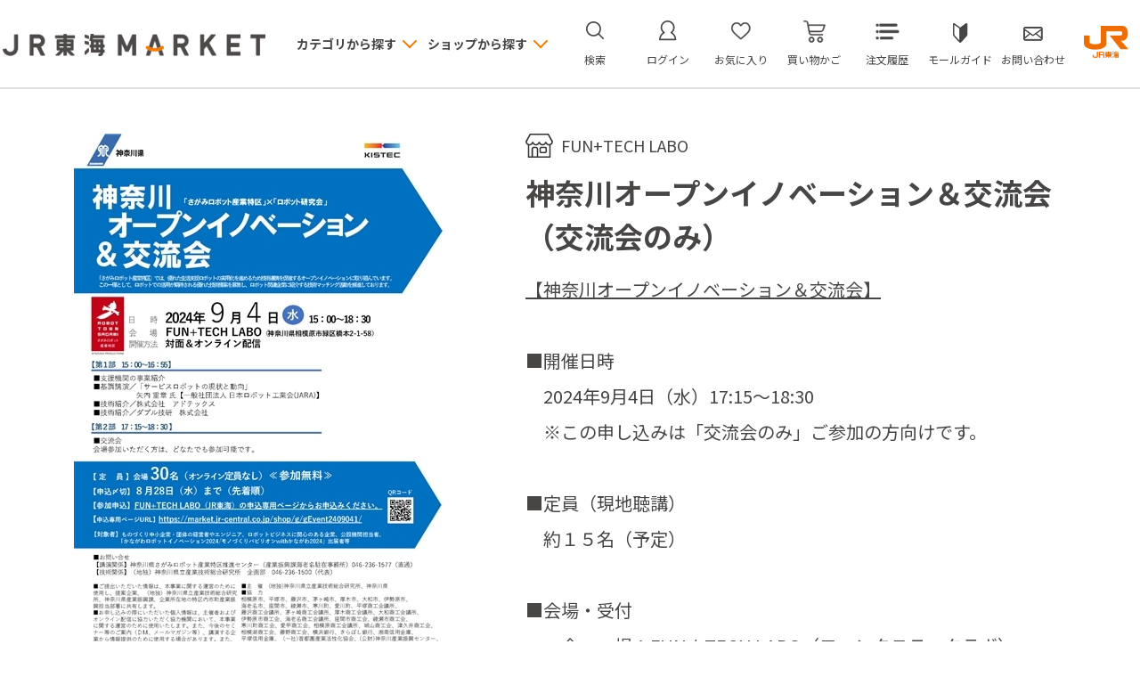

--- FILE ---
content_type: text/html; charset=utf-8
request_url: https://market.jr-central.co.jp/shop/g/gEvent2409043/
body_size: 10255
content:
<!DOCTYPE html>
<html data-browse-mode="P" lang="ja" >
<head>
<meta charset="UTF-8">
<title>神奈川オープンイノベーション＆交流会（交流会のみ）(交流会のみ): FUN+TECH LABO｜JR東海MARKET JR東海</title>
<link rel="canonical" href="https://market.jr-central.co.jp/shop/g/gEvent2409041/">


<meta name="description" content="JR東海が運営するオンラインモール。神奈川オープンイノベーション＆交流会（交流会のみ）(交流会のみ)などさまざまな商品をお届けいたします。">
<meta name="keywords" content="JR東海,JR東海MARKET,JR東海マーケットEvent2409043,神奈川オープンイノベーション＆交流会（交流会のみ）,交流会のみ,通販,通信販売,オンラインショップ,買い物,ショッピング">

<meta name="wwwroot" content="" />
<meta name="rooturl" content="https://market.jr-central.co.jp" />
<meta name="viewport" content="width=1200">
<link rel="stylesheet" type="text/css" href="https://ajax.googleapis.com/ajax/libs/jqueryui/1.12.1/themes/ui-lightness/jquery-ui.min.css">
<link rel="stylesheet" type="text/css" href="https://maxcdn.bootstrapcdn.com/font-awesome/4.7.0/css/font-awesome.min.css">
<link rel="stylesheet" type="text/css" href="/css/sys/reset.css">
<link rel="stylesheet" type="text/css" href="/css/sys/base.css">
<link rel="stylesheet" type="text/css" href="/css/sys/base_form.css">
<link rel="stylesheet" type="text/css" href="/css/sys/base_misc.css?20250520">
<link rel="stylesheet" type="text/css" href="/css/sys/layout.css">
<link rel="stylesheet" type="text/css" href="/css/sys/block_common.css">
<link rel="stylesheet" type="text/css" href="/css/sys/block_customer.css?20250512">
<link rel="stylesheet" type="text/css" href="/css/sys/block_goods.css?20250523">
<link rel="stylesheet" type="text/css" href="/css/sys/block_order.css?20250522">
<link rel="stylesheet" type="text/css" href="/css/sys/block_misc.css">
<link rel="stylesheet" type="text/css" href="/css/sys/block_store.css">
<link rel="stylesheet" type="text/css" href="/css/sys/top_info_detail.css">
<script src="https://ajax.googleapis.com/ajax/libs/jquery/3.5.1/jquery.min.js"></script>
<script src="https://ajax.googleapis.com/ajax/libs/jqueryui/1.12.1/jquery-ui.min.js"></script>
<script src="/lib/jquery.cookie.js"></script>
<script src="/lib/jquery.balloon.js"></script>
<script src="/lib/goods/jquery.tile.min.js"></script>
<script src="/lib/modernizr-custom.js"></script>
<script src="/js/sys/tmpl.js"></script>
<script src="/js/sys/msg.js"></script>
<script src="/js/sys/sys.js"></script>
<script src="/js/sys/common.js"></script>
<script src="/js/sys/search_suggest.js"></script>
<script src="/js/sys/ui.js"></script>

<!-- Google Tag Manager -->
<script>(function(w,d,s,l,i){w[l]=w[l]||[];w[l].push({'gtm.start':
new Date().getTime(),event:'gtm.js'});var f=d.getElementsByTagName(s)[0],
j=d.createElement(s),dl=l!='dataLayer'?'&l='+l:'';j.async=true;j.src=
'https://www.googletagmanager.com/gtm.js?id='+i+dl;f.parentNode.insertBefore(j,f);
})(window,document,'script','dataLayer','GTM-M5H38J8');</script>
<!-- End Google Tag Manager -->


<script src="https://lightning-recommend.io/js/main.js" id="l-recommend" data-tenant="jrcmarket" ></script>
<script type="application/l-recommend">
    {
        "setting": {
            "defaultLoading": "lazy",
            "display": true,
            "tracking": true
        },
        "userInfo": {
            "rank": "0"
        }
    }
</script>



	
          <link rel="stylesheet" type="text/css" href="/css/usr/base.css">
<link rel="stylesheet" type="text/css" href="/css/usr/layout.css">
<link rel="stylesheet" type="text/css" href="/css/usr/block.css?20251218">
<link rel="stylesheet" type="text/css" href="/css/usr/user.css?20250512">
<script src="/js/usr/tmpl.js"></script>
<script src="/js/usr/msg.js"></script>
<script src="/js/usr/user.js?20251218"></script>
<script src="/lib/lazysizes.min.js"></script>
<script src="/lib/trunk8.js"></script>
<script src="/js/usr/replace_pc.js"></script>
<script src="/js/usr/redirect_pc.js"></script>
<script src="/js/usr/accordion_menu.js"></script>

<link rel="SHORTCUT ICON" href="/favicon.ico">

<script src="/lib/slick.min.js"></script>
<link rel="stylesheet" type="text/css" href="/lib/slick.css">

<meta name="google-site-verification" content="SCQynvNlk2py2eqjoPZNmRbDu-cviD6ZKeJfRl9CHSs" />
<meta name="google-site-verification" content="zoT37mZae-EgW094WPwoOw3YCeDsQ2TnGRck-9zraig" />
<meta name="facebook-domain-verification" content="uehwmvpgtjl9ywr4xd1tz0a3kpqoq9" />

<!-- Global site tag (gtag.js) - Google Analytics -->
<script async src="https://www.googletagmanager.com/gtag/js?id=G-N4VEE517B6"></script>
<script>
  const tracking_code = "G-N4VEE517B6";
  window.dataLayer = window.dataLayer || [];
  function gtag(){dataLayer.push(arguments);}
  gtag('js', new Date());
  gtag('config', tracking_code, { send_page_view: false });

window.onload = function(){
  var mailDom = document.getElementsByName('uid');
  var pwdDom = document.getElementsByName('pwd');
  var certDom = document.getElementsByName('cert_key');

  var isPageviewsend = false;
  if(!((mailDom.length > 0 && pwdDom.length > 0) || certDom.length > 0)) {
    isPageviewsend = true;
  }

  if(!(location.href.includes('customer/menu.aspx') || location.href.includes('order/dest.aspx') || location.href.includes('order/make_estimate.aspx'))) {
    isPageviewsend = true;
  }
  
  if(isPageviewsend){
    gtag('config', tracking_code);
  }
};
</script>

<script>
(function() {
  // href属性に基づいて値段を書き換える関数
  function replacePriceByHref(targetSelector, matchStrings, parentSelector, priceChangeSelector, newPrices) {
    // すべての対象セレクタを取得
    const targetElements = document.querySelectorAll(targetSelector);

    // 対象のセレクタが存在しない場合、処理を終了する
    if (!targetElements.length) {
      return; // エラー回避のため、要素がない場合は終了
    }

    // 各対象要素に対して繰り返し処理を行う
    targetElements.forEach((targetElement) => {
      // href属性を取得
      const hrefValue = targetElement.getAttribute('href');

      // href属性が存在しない場合はスキップ
      if (!hrefValue) {
        return; // hrefが存在しない場合は次の要素に移動
      }

      // matchStrings（配列）のすべての文字列をチェックして一致するか確認
      const matchIndex = matchStrings.findIndex(matchString => hrefValue.includes(matchString));

      // 一致する文字列がなければスキップ
      if (matchIndex === -1) {
        return; // 条件に合致しない場合は次の要素に移動
      }

      // 親要素内の値段書き換えセレクタを取得
      const parentElement = targetElement.closest(parentSelector);

      // 親要素が存在しない場合はスキップ
      if (!parentElement) {
        return; // 親要素が見つからない場合は処理をスキップ
      }

      // 親要素内の値段書き換え要素を取得
      const priceChangeElement = parentElement.querySelector(priceChangeSelector);

      // 値段書き換え要素が存在する場合は対応する新しい値段にHTMLを差し替える
      if (priceChangeElement && newPrices[matchIndex]) {
        priceChangeElement.innerHTML = newPrices[matchIndex]; // 一致した順番にある新しい値段を挿入
      }
    });
  }

  // DOMContentLoadedイベントのタイミングで処理を実行
  document.addEventListener('DOMContentLoaded', function() {
    // 現在のページのパスを取得
    const currentPath = window.location.pathname;

    // チェックするhref内の文字列と対応する新しい値段を定義
    const searchMatchStrings = ['D4940824200483', 'D4940824200490', 'D4940824200506']; // hrefに含まれる文字列を定義
    const newPrices = ['9,900,000円<span class="tax">（税込）</span>', '660,000円<span class="tax">（税込）</span>', '660,000円<span class="tax">（税込）</span>']; // それに対応する新しい値段

    // 特定のページのみで実行（Click! Kioskショップ商品一覧）
    if (currentPath === '/shop/r/r0139/') {
      replacePriceByHref('.block-goods-list-d--items li .block-goods-list-d--image a', searchMatchStrings, '.block-goods-list-d--item-body', '.block-goods-list-d--price', newPrices);
    }

    // 特定のページのみで実行（Click! Kioskショップトップ）
    if (currentPath === '/shop/c/ck-kanto/') {
      replacePriceByHref('.block-goods-list-d--items li .block-goods-list-d--image a', searchMatchStrings, '.block-goods-list-d--item-body', '.block-goods-list-d--price', newPrices);
    }
  });
})();
</script>

	


	<script src="/js/usr/goods.js"></script>

<!-- etm meta -->
<meta property="etm:device" content="desktop" />
<meta property="etm:page_type" content="goods" />
<meta property="etm:cart_item" content="[]" />
<meta property="etm:attr" content="" />
<meta property="etm:goods_detail" content="{&quot;goods&quot;:&quot;Event2409043&quot;,&quot;category&quot;:&quot;innovate&quot;,&quot;name&quot;:&quot;神奈川オープンイノベーション＆交流会（交流会のみ）&quot;,&quot;variation_name1&quot;:&quot;交流会のみ&quot;,&quot;variation_name2&quot;:&quot;&quot;,&quot;item_code&quot;:&quot;&quot;,&quot;backorder_fg&quot;:&quot;0&quot;,&quot;s_dt&quot;:&quot;&quot;,&quot;f_dt&quot;:&quot;&quot;,&quot;release_dt&quot;:&quot;&quot;,&quot;regular&quot;:&quot;&quot;,&quot;set_fg&quot;:&quot;0&quot;,&quot;stock_status&quot;:&quot;1&quot;,&quot;price&quot;:&quot;0&quot;,&quot;sale_fg&quot;:&quot;false&quot;,&quot;brand&quot;:&quot;&quot;,&quot;brand_name&quot;:&quot;&quot;,&quot;category_name&quot;:&quot;FUN+TECH LABO&quot;}" />
<meta property="etm:goods_keyword" content="[{&quot;goods&quot;:&quot;Event2409043&quot;,&quot;stock&quot;:&quot;～&quot;},{&quot;goods&quot;:&quot;Event2409043&quot;,&quot;stock&quot;:&quot;1/31&quot;},{&quot;goods&quot;:&quot;Event2409043&quot;,&quot;stock&quot;:&quot;131&quot;},{&quot;goods&quot;:&quot;Event2409043&quot;,&quot;stock&quot;:&quot;2/14&quot;},{&quot;goods&quot;:&quot;Event2409043&quot;,&quot;stock&quot;:&quot;2/9&quot;},{&quot;goods&quot;:&quot;Event2409043&quot;,&quot;stock&quot;:&quot;214&quot;},{&quot;goods&quot;:&quot;Event2409043&quot;,&quot;stock&quot;:&quot;29&quot;},{&quot;goods&quot;:&quot;Event2409043&quot;,&quot;stock&quot;:&quot;3/27&quot;},{&quot;goods&quot;:&quot;Event2409043&quot;,&quot;stock&quot;:&quot;3/8&quot;},{&quot;goods&quot;:&quot;Event2409043&quot;,&quot;stock&quot;:&quot;327&quot;},{&quot;goods&quot;:&quot;Event2409043&quot;,&quot;stock&quot;:&quot;38&quot;},{&quot;goods&quot;:&quot;Event2409043&quot;,&quot;stock&quot;:&quot;EVE2409043&quot;},{&quot;goods&quot;:&quot;Event2409043&quot;,&quot;stock&quot;:&quot;EVENT240904&quot;},{&quot;goods&quot;:&quot;Event2409043&quot;,&quot;stock&quot;:&quot;EVENT2409041&quot;},{&quot;goods&quot;:&quot;Event2409043&quot;,&quot;stock&quot;:&quot;EVENT2409043&quot;},{&quot;goods&quot;:&quot;Event2409043&quot;,&quot;stock&quot;:&quot;FUN+TECH&quot;},{&quot;goods&quot;:&quot;Event2409043&quot;,&quot;stock&quot;:&quot;INNOVATE100&quot;},{&quot;goods&quot;:&quot;Event2409043&quot;,&quot;stock&quot;:&quot;INNOVATE102&quot;},{&quot;goods&quot;:&quot;Event2409043&quot;,&quot;stock&quot;:&quot;INNOVATE104&quot;},{&quot;goods&quot;:&quot;Event2409043&quot;,&quot;stock&quot;:&quot;INNOVATE106&quot;},{&quot;goods&quot;:&quot;Event2409043&quot;,&quot;stock&quot;:&quot;INNOVATE108&quot;},{&quot;goods&quot;:&quot;Event2409043&quot;,&quot;stock&quot;:&quot;JR東海イノベーション拠点&quot;},{&quot;goods&quot;:&quot;Event2409043&quot;,&quot;stock&quot;:&quot;LABO&quot;},{&quot;goods&quot;:&quot;Event2409043&quot;,&quot;stock&quot;:&quot;コピー&quot;},{&quot;goods&quot;:&quot;Event2409043&quot;,&quot;stock&quot;:&quot;セミナー等申込みページ&quot;},{&quot;goods&quot;:&quot;Event2409043&quot;,&quot;stock&quot;:&quot;テスト&quot;},{&quot;goods&quot;:&quot;Event2409043&quot;,&quot;stock&quot;:&quot;現地聴講&quot;},{&quot;goods&quot;:&quot;Event2409043&quot;,&quot;stock&quot;:&quot;交流会のみ&quot;},{&quot;goods&quot;:&quot;Event2409043&quot;,&quot;stock&quot;:&quot;神奈川オープンイノベーション＆交流会（交流会のみ）&quot;},{&quot;goods&quot;:&quot;Event2409043&quot;,&quot;stock&quot;:&quot;神奈川オープンイノベーション＆交流会（相模原会場）&quot;},{&quot;goods&quot;:&quot;Event2409043&quot;,&quot;stock&quot;:&quot;組織・部門入力&quot;},{&quot;goods&quot;:&quot;Event2409043&quot;,&quot;stock&quot;:&quot;無料セミナー（相模原会場）&quot;},{&quot;goods&quot;:&quot;Event2409043&quot;,&quot;stock&quot;:&quot;無料セミナー（品川会場）&quot;}]" />
<meta property="etm:goods_event" content="[]" />
<meta property="etm:goods_genre" content="[]" />

<script src="/js/sys/goods_ajax_cart.js?20250924"></script>

<script src="/js/sys/goods_ajax_bookmark.js"></script>
  
<script src="/js/sys/goods_ajax_quickview.js"></script>




</head>
<body class="page-goods" 

		

>

<!-- Google Tag Manager (noscript) -->
<noscript><iframe src="https://www.googletagmanager.com/ns.html?id=GTM-M5H38J8"
height="0" width="0" style="display:none;visibility:hidden"></iframe></noscript>
<!-- End Google Tag Manager (noscript) -->






<div class="wrapper">
	
		
		
			
					<header id="header" class="pane-header">

	<div class="block-header-frame">
		<div class="container">
			<div class="block-header-logo">
				<a class="block-header-logo--link" href="/shop/">
					<img class="block-header-logo--img ls-is-cached lazyloaded" alt="sitelogo" src="/img/usr/header/header_logo.png" data-src="/img/usr/header/header_logo.png">
				</a>
			</div>
			<div class="block-global-nav">
				<div class="block-global-nav--item category">
					<div class="block-global-nav--title">カテゴリから探す</div>
					<div class="block-global-nav--banner"> 
						<div class="block-global-nav--banner-frame js-dynamic-mall"  data-category="0"></div>
					</div>
				</div>
				<div class="block-global-nav--item shop" id="global-nav-category-tree">
					<div class="block-global-nav--title">ショップから探す</div>
					<div class="block-global-nav--banner"> 
						<div class="block-global-nav--banner-frame js-dynamic-category"  data-category="0"></div>
					</div>
				</div>
			</div>
			<div class="block-headernav">
				<ul class="block-headernav--item-list">
					<li class="block-headernav--item search">
						<a href="/shop/goods/search.aspx">検索</a>
						<div class="block-headernav--search-frame">
							<div class="block-headernav--search-item">
								<form name="frmSearch" method="get" action="/shop/goods/search.aspx">
									<input type="hidden" name="search" value="x">
									<input class="block-headernav--search-keyword js-suggest-search" type="text" value="" tabindex="1" id="keyword" placeholder="入力してください" title="検索する" name="keyword" data-suggest-submit="on" autocomplete="off">
									<button class="block-headernav--search-submit btn btn-default" type="submit" tabindex="1" name="search" value="search">検索する</button>
								</form>
							</div>
							<div class="block-headernav--search-close"><a href="">× 閉じる</a></div>
						</div>
					</li>
					<li class="block-headernav--item mypage"><a href="/shop/customer/menu.aspx">ログイン</a></li>
					<li class="block-headernav--item bookmark"><a href="/shop/customer/bookmark.aspx">お気に入り</a></li>
					<li class="block-headernav--item cart"><a href="/shop/cart/cart.aspx"><span class="block-headernav--cart-count js-cart-count" style="display: inline;"></span>買い物かご</a></li>
					<li class="block-headernav--item history"><a href="/shop/customer/history.aspx">注文履歴</a></li>
					<li class="block-headernav--item guide"><a href="/shop/pages/mall_guide.aspx">モールガイド</a></li>
					<li class="block-headernav--item contact"><a href="/shop/contact/contact.aspx">お問い合わせ</a></li>
					<li class="block-headernav--item jrlogo"><img src="/img/usr/top/header_logo_jr.png"></li>
				</ul>
			</div>

		</div>
	</div>
</header>
					
						
					
			
		
	
	<script src="/js/usr/category.js"></script>
<div class="pane-contents">
<div class="container">

<div class="pane-left-menu">
<div id="block_of_leftmenu_top" class="block-left-menu-top">


		


</div>

<script>
  jQuery(document).ready(function() {
    jQuery("#sidebox_searchshop").val('S972');
    var url = jQuery("#sidebox_searchshop_detail").attr('href');
    url = url + '?search.x=x&shop=S972'
    jQuery("#sidebox_searchshop_detail").attr('href',url);
  });
</script>

<div id="block_of_searchbox" class="block-search-box">


		<div class="pane-block--title block-search-box--header"><a href="/shop/goods/search.aspx">キーワードで探す</a></div>
<form action="/shop/goods/search.aspx" method="get" name="frmSearch">
<div class="block-search-box--form">
<input type="hidden" name="search" value="x">
<input type="hidden" name="shop" value="" id="sidebox_searchshop" />
<input name="keyword" type="text" class="block-search-box--keyword js-suggest-search" tabindex="1" value="" size="8" autocomplete="off" data-suggest-submit="on">
<button type="submit" name="search" value="search" class="block-search-box--search-submit btn btn-default"><i class="fa fa-search" aria-hidden="true"></i></button>
</div>
</form>
<p class="block-search-box--search-detail"><a href="/shop/goods/search.aspx" tabindex="1">詳細検索はこちら</a></p>



</div>
<div id="block_of_categorytree" class="block-category-tree">

<div class="pane-block--title block-category-tree--header"><a href="#">ショップから探す</a></div>


<ul class="block-category-tree--items block-category-tree--level-1">

	<li class="block-category-tree--item__open">


	<a href="/shop/c/cinnovate/"><span>FUN+TECH LABO</span></a>

	
	</li>

</ul>


</div>
<div id="block_of_genretree" class="block-genre-tree">
<div class="pane-block--title block-genre-tree--header"><a href="#">ジャンルから探す</a></div>


</div>
<div id="block_of_leftmenu_middle" class="block-left-menu-middle">


		


</div>
<div class="block-leftmenu--buttons">
	<div class="pane-block--title">ショップサービス</div>
	<div class="block-leftmenu--button guide">
		<a href="/shop/pages/S972_guide.aspx">
			
			ショップガイド
			
		</a>
	</div>
	<div class="block-leftmenu--button contact"><a href="/shop/contact/contact.aspx">お問い合わせ</a></div>
</div>


<div id="block_of_leftmenu_bottom" class="block-left-menu-bottom">


		<!--
<div class="block-leftmenu--banner">
	<ul class="block-leftmenu--banner-list">
		<li class="block-leftmenu--banner-list-item"><a href="#"><img src="/img/usr/common/leftmenu_banner01.png" alt="バナー名"></a></li>
		<li class="block-leftmenu--banner-list-item"><a href="#"><img src="/img/usr/common/leftmenu_banner01.png" alt="バナー名"></a></li>
	</ul>
</div>
-->


</div>



</div>

<main class="pane-main">

<div class="block-goods-detail">
<!--　haeder start　-->
	<div class="pane-goods-header">


		<div class="block-goods-detail--promotion-freespace">
			
		</div>

		<input type="hidden" value="Event240904" id="hidden_variation_group">
		<input type="hidden" value="0" id="variation_design_type">
		<input type="hidden" value="Event2409043" id="hidden_goods">
		<input type="hidden" value="神奈川オープンイノベーション＆交流会（交流会のみ）" id="hidden_goods_name">
		<input type="hidden" value="11fa2fa1c096ad8a41158e0563799e69079a02354b7e40c3011de45cf34ca75a" id="js_crsirefo_hidden">
	</div>


	<div class="pane-goods-left-side block-goods-detail--color-variation-goods-image" id="gallery">
		<script src="/lib/jquery.bxslider.min.js"></script>
		<script src="/js/sys/color_variation_goods_images.js"></script>



		<div class="js-goods-detail-goods-slider">
			
			<div class="block-src-L js-goods-img-item block-goods-detail-line-item">
				<figure><img class="lazyload block-src-1--image" data-src="/img/S972/goods/L/Event2409043.jpg" alt="神奈川オープンイノベーション＆交流会（交流会のみ） 交流会のみ" ></figure>
				
			</div>
			
		</div >


		<div class="block-goods-detail--color-variation-goods-thumbnail-form">
			<div class="block-goods-gallery block-goods-detail--color-variation-goods-thumbnail-images" id="gallery">
				<ul class="js-goods-detail-gallery-slider">
					
						<li class="block-goods-gallery--color-variation-src-L block-goods-gallery--color-variation-src">
							<a href="/img/S972/goods/L/Event2409043.jpg" name="Event2409043" title="Event2409043">
								<figure class="img-center"><img src="/img/usr/lazyloading.png" data-src="/img/S972/goods/L/Event2409043.jpg" alt="神奈川オープンイノベーション＆交流会（交流会のみ） 交流会のみ"  class="lazyload"></figure>
							</a>
							<p class="block-goods-detail--color-variation-goods-color-name"></p>
							
						</li>
					
				</ul>
				<div class="block-goods-detail--color-variation-goods-thumbnail-control">
					<div class="color-variation-prev"></div>
					<div class="color-variation-next"></div>
				</div>
			</div>
		</div>











	


	</div>
<!-- left-side end -->

	<div class="pane-goods-right-side">
	<form name="frm" method="GET" action="/shop/cart/cart.aspx">


		<ul class="block-goods-sns">
			<li class="block-goods-sns--twitter"></li>
			<li class="block-goods-sns--facebook"></li>
		</ul>


<div class="block-goods-category"><a href="https://market.jr-central.co.jp/shop/c/cinnovate">FUN+TECH LABO</a></div>


		<div class="block-goods-name">
			<h1 class="h1 block-goods-name--text js-enhanced-ecommerce-goods-name">神奈川オープンイノベーション＆交流会（交流会のみ）</h1>
		</div>


		<div class="block-goods-price">
			
			
	
			<div class="block-goods-price--price price js-enhanced-ecommerce-goods-price">
				
					0円<span class="tax">（税込）</span>
				
			</div>
	
		
	


			
			
		</div>
		
		<dl class="goods-detail-description block-goods-code">
			<dt>商品コード</dt>
			<dd id="spec_goods">Event2409043</dd>
		</dl>
		
		
		
		
		
		


	



		<dl class="goods-detail-description block-goods-size">
			<dt>サイズ</dt>
			<dd id="spec_variation_name1" class="js-enhanced-ecommerce-variation-name">交流会のみ</dd>
		</dl>

















	





		<div class="block-variation">
	<div class="block-variation block-size">
		<h2 class="block-variation--name block-size--name">商品を選択してください</h2>
		<div class="block-variation--item-list block-size--item-list">
			
				<dl class="block-variation--item block-size--item size-enable-stock">
					<dt class="block-variation--item-term block-size--item-term" onclick="location.href='/shop/g/gEvent2409041/';">
						<span>現地聴講</span>
					</dt>
				</dl>
			
				<dl class="block-variation--item block-size--item size-enable-stock">
					<dt class="block-variation--item-term block-size--item-term" onclick="location.href='/shop/g/gEvent2409042/';">
						<span>オンライン</span>
					</dt>
				</dl>
			
				<dl class="block-variation--item block-size--item active size-enable-stock">
					<dt class="block-variation--item-term block-size--item-term">
						<span>交流会のみ</span>
					</dt>
				</dl>
			
		</div>
		<div class="block-variation--selected-item">選択されたサイズ：交流会のみ</div>
	</div>





<input type="hidden" name="goods" value="Event2409043">
</div>


	
		
			<div id="agree_Event2409043" data-title="ご注意ください" style="display:none;">
				<div class="modal-body">
				
					<p>カートに申込商品を入れた後、上部の「買い物かご」から注文を確定してください。</p>
				
					●ご注文には<u><a href="https://market.jr-central.co.jp/shop/pages/terms.aspx" target="_blank">ご利用規約</a></u>が適用されます。同意してご購入される方は「同意する」を押下してください。
				</div>
				<div class="modal-footer">
					<input type="button" name="btnAgree" class="btn btn-primary" value="同意する">
					<input type="button" name="btnNotAgree" class="btn btn-secondary" value="同意しない">
				</div>
			</div>
	
	
		
		
			<div class="block-outside-sales-period">
	<div class="block-outside-sales-period--message">販売が終了している商品です</div>
</div>

		
	
	







		<div class="block-contact-about-goods">
	<a class="block-contact-about-goods--btn btn btn-default" href="/shop/contact/contact.aspx?goods=Event2409043&amp;subject_id=00000001">この商品について問い合わせる</a>
</div>



		<div class="block-goods-favorite">

    <a class="block-goods-favorite--btn btn btn-default js-animation-bookmark" href="https://market.jr-central.co.jp/shop/customer/bookmark.aspx?goods=Event2409043&crsirefo_hidden=11fa2fa1c096ad8a41158e0563799e69079a02354b7e40c3011de45cf34ca75a">お気に入りに登録する</a>

</div>
		<div id="cancel-modal" data-title="お気に入りの解除" style="display:none;">
    <div class="modal-body">
        <p>お気に入りを解除しますか？</p>
    </div>
    <div class="modal-footer">
        <input type="button" name="btncancel" class="btn btn-secondary" value="キャンセル">
        <a class="btn btn-primary block-goods-favorite-cancel--btn js-animation-bookmark js-modal-close">OK</a>
        <div class="bookmarkmodal-option">
            <a class="btn btn-secondary" href="/shop/customer/bookmark_guest.aspx">お気に入り一覧へ</a>
        </div>
    </div>
</div>




		<dl class="block-goods-comment1">
			<dt><h3>商品詳細</h3></dt>
			<dd><u><strong>【神奈川オープンイノベーション＆交流会】</strong></u><br />
&nbsp;<br />
■開催日時<br />
　2024年9月4日（水）17:15～18:30<br />
　※この申し込みは「交流会のみ」ご参加の方向けです。<br />
<br />
■定員（現地聴講）<br />
　約１５名（予定）<br />
<br />
■会場・受付<br />
　・会　　場：FUN＋TECH LABO（ファンタステックラボ）<br />
　（神奈川県相模原市緑区橋本2-1-58）<br />
　　<a href="http://maps.app.goo.gl/YLgp2BWv7u9xkVcV6">http://maps.app.goo.gl/YLgp2BWv7u9xkVcV6</a><br />
　・アクセス：JR・京王電鉄「橋本駅」南口徒歩２分<br />
　・受　　付：第一部終了次第（17時頃）受付を<br />
　　　　　　　開始いたします。施設内の受付<br />
　　　　　　　へお越しください。<br />
&nbsp;<br />
■参加費<br />
　無料（ご参加には当サイトより事前の申込みが必要です。）<br />
<br />
■その他<br />
　会員登録前のイベント申込は履歴に反映されませんので<br />
　ご了承ください。<br />
<br />
■お問合せ<br />
　・講演関係：神奈川県さがみロボット産業特区<br />
　　　　　　　推進センター（産業振興課海老名<br />
　　　　　　　駐在所）046-236-1577<br />
　・技術関係：（地独）神奈川県産業技術総合<br />
　　　　　　　研究所　企画部　046-236-1500<br />
　・申込関係：以下お問合せフォームよりご連絡<br />
　　　　　　　ください。<br />
　　　　　　<span style="color: rgb(0, 0, 205);">　</span><a href="https://market.jr-central.co.jp/shop/everyform/form.aspx?questionnaire=HPcontact"><span style="color: rgb(0, 0, 205);">https://market.jr-central.co.jp/shop/everyform/form.aspx?questionnaire=HPcontact</span></a></dd>
		</dl>


	</form>
	</div>

	<div class="pane-goods-center">


		<div class="block-goods-separate left-img">
			<div class="block-goods-separate--img-frame">
	
			</div>
			<div class="block-goods-separate--text-frame">
	
			</div>
		</div>

		<div class="block-goods-separate right-img">
			<div class="block-goods-separate--img-frame">
	
			</div>
			<div class="block-goods-separate--text-frame">
	
			</div>
		</div>
	
		
		
	</div>




	<div class="pane-goods-footer">



	</div>
</div>

<link rel="stylesheet" type="text/css" href="/css/usr/lightbox.css">
<script src="/lib/goods/lightbox.js"></script>
<script src="/js/sys/goods_zoomjs.js"></script>







<script type="application/ld+json">
{
   "@context":"http:\/\/schema.org\/",
   "@type":"Product",
   "name":"神奈川オープンイノベーション＆交流会（交流会のみ）",
   "image":"https:\u002f\u002fmarket.jr-central.co.jp\u002fimg\u002fgoods\u002fS\u002fEvent2409043.jpg",
   "description":"",
   "mpn":"Event2409043",
   "offers":{
      "@type":"Offer",
      "price":0,
      "priceCurrency":"JPY",
      "availability":"http:\/\/schema.org\/InStock"
   },
   "isSimilarTo":{
      "@type":"Product",
      "name":"神奈川オープンイノベーション＆交流会（相模原会場）",
      "image":"https:\u002f\u002fmarket.jr-central.co.jp\u002fimg\u002fgoods\u002fS\u002fEvent2409041.jpg",
      "mpn":"Event2409041",
      "url":"https:\u002f\u002fmarket.jr-central.co.jp\u002fshop\u002fg\u002fgEvent2409041\u002f"
   }
}
</script>

</main>
<div class="pane-right-menu">
<div id="block_of_rightmenu_top" class="block-right-menu-top">


		


</div>
<div id="block_of_rightmenu_middle" class="block-right-menu-middle">


		


</div>
<div id="block_of_itemhistory" class="block-recent-item" data-currentgoods="Event2409043">

</div>
<script type="text/javascript">
    (function(){
        jQuery("#block_of_itemhistory").load(ecblib.sys.wwwroot + "/shop/goods/ajaxitemhistory.aspx?mode=html&goods=" + jQuery("#block_of_itemhistory").data("currentgoods"));
    }());
</script><div id="block_of_rightmenu_bottom" class="block-right-menu-bottom">


		


</div>


</div>
</div>
</div>
<div class="pane-topic-path">
	<div class="container">
		<div class="block-topic-path">
	<ul class="block-topic-path--list" id="bread-crumb-list" itemscope itemtype="https://schema.org/BreadcrumbList">
		<li class="block-topic-path--category-item block-topic-path--item__home" itemscope itemtype="https://schema.org/ListItem" itemprop="itemListElement">
	<a href="https://market.jr-central.co.jp/shop/" itemprop="item">
		<span itemprop="name">ホーム</span>
	</a>
	<meta itemprop="position" content="1" />
</li>

<li class="block-topic-path--category-item" itemscope itemtype="https://schema.org/ListItem" itemprop="itemListElement">
	&gt;
	<a href="https://market.jr-central.co.jp/shop/c/cinnovate/" itemprop="item">
		<span itemprop="name">FUN+TECH LABO</span>
	</a>
	<meta itemprop="position" content="2" />
</li>


<li class="block-topic-path--category-item block-topic-path--item__current" itemscope itemtype="https://schema.org/ListItem" itemprop="itemListElement">
	&gt;
	<a href="https://market.jr-central.co.jp/shop/g/gEvent2409043/" itemprop="item">
		<span itemprop="name">神奈川オープンイノベーション＆交流会（交流会のみ）</span>
	</a>
	<meta itemprop="position" content="3" />
</li>


	</ul>

</div>
	</div>
</div>


<input type="hidden" id="ReviCo_goods_disp" value="0" />


	<input type="hidden" id="is-shop" value="">
	<input type="hidden" id="shop-category" value="">
	
			
		<footer class="pane-footer">
			<div class="container">
				<p id="footer_pagetop" class="block-page-top"><a href="#header"></a></p>
				<ul class="block-switcher">
	<li><a class="block-switcher--switch" href="?ismodesmartphone=on"><i class="fa fa-mobile-phone"></i>スマートフォン</a></li><li><span class="block-switcher--current"><i class="fa fa-desktop"></i>PC</span></li>
</ul>

				
					
									<div class="block-footer-bottom">
			<div id="footernav" class="block-footernav">
				<ul class="block-footernav--item-list">
					<li><a href="https://company.jr-central.co.jp/company/about/outline.html">会社概要</a></li>
					<li><a href="https://jr-central.co.jp/policy/index.html">サイトご利用にあたって</a></li>
					<li><a href="https://jr-central.co.jp/privacy/making-public.html">個人情報保護に関する方針</a></li>	
					<li><a href="/shop/pages/mall_guide.aspx">モールガイド</a></li>
					<li><a href="/shop/pages/mall_guide.aspx#cookie">Cookieポリシー</a></li>
					<li><a href="/shop/pages/terms.aspx">ご利用規約</a></li>
					<li><a href="/shop/contact/contact.aspx">お問い合わせ</a></li>
				</ul>
			</div>
			<p id="copyright" class="block-copyright">Copyright &copy; Central Japan Railway Company. All Rights Reserved.</p>
		</div>
					
				
			</div>
		</footer>
	
</div>
<script type="text/javascript">
window.dataLayer = window.dataLayer || [];
dataLayer.push({
goods_id: 'Event2409043',
});
</script>

<script type="application/l-recommend">
{
	"show": {
		"goodsCode": "Event2409043"
	},
	"goodsAccess": {
		"goodsCode": "Event2409043"
	}
}
</script>
</body>
</html>


--- FILE ---
content_type: text/css
request_url: https://market.jr-central.co.jp/css/usr/layout.css
body_size: -496
content:
@charset "UTF-8";

.wrapper {
  background: #fff;
}

.pane-globalnav {
  position: relative;
  background-color: #444;
  color: #fff;
}

.pane-footer {
  padding: 0;
  background: #FFF;
}

.pane-topic-path {
  background-color: none;
}

.pane-topic-path a {
  color: #939393;
  text-decoration: underline;
}

.pane-topic-path a:hover {
  text-decoration: none;
}

.page-category .pane-topic-path {
  display: none;
}

.pane-header {
}

.pane-header .container {
  height: auto;
  width: 1275px;
}

.pane-left-menu {
  width: 230px;
  margin: 30px 40px 0 0;
}

.pane-order-contents {
  border: 1px solid #eee;
}

.pane-landingpage-contents {
  background: #eee;
  border: 1px solid #eee;
}

.block-member-info,
.block-member-info-confirmation,
.block-member-registration-completed,
.block-shipping-address,
.block-credit-card-confirmation,
.block-inquiry,
.block-inquiry-history,
.block-mail-address,
.block-member-password,
.block-reset-password,
.block-user-review,
.block-mail-news,
.block-mail-unsubscribe {
  width: 930px;
  margin: 0 auto;
}

.page-top .pane-contents .container {
  display: block;
  width: 100%;
}

.page-top .pane-contents .container .pane-left-menu {
  display: none;
}

.page-top .pane-contents .container .pane-main,
.page-top .pane-contents .container .pane-right-menu {
  display: block;
  width: 100%;
}

.pane-goods-header {
  margin-bottom: 10px;
}

.block-goods-detail {
  grid-template-columns: 1fr 650px;
  -ms-grid-columns: 1fr 650px;
}

.pane-goods-left-side {
  width: 500px;
  margin-right: 50px;
}

.pane-goods-right-side {
  width: 650px;
}

.pane-goods-center {
  margin-top: 40px;
}


--- FILE ---
content_type: application/javascript
request_url: https://market.jr-central.co.jp/js/usr/accordion_menu.js
body_size: -660
content:
(function ($) {
  window.addEventListener('DOMContentLoaded', function() {
    const accordionCatItems = document.querySelectorAll(".block-category-tree--level-2 > li:has(.block-category-tree--level-3) > a");
    const accordionCat = document.createElement('span');
    accordionCat.className = "accordion-open";
    if(accordionCatItems.length > 0) {
      accordionCatItems.forEach(accordionCatItem => {
        accordionCatItem.appendChild(accordionCat.cloneNode(true));
      })
    }

    $('.block-category-tree--level-2 > li:has(.block-category-tree--level-3) > a .accordion-open').on('click', function (e) {
      e.preventDefault();
      e.stopPropagation();
      if($(this).hasClass('is-open')) {
        $(this).removeClass('is-open')
      } else {
        $(this).addClass('is-open')
      }
    });

    
    const accordionItems = document.querySelectorAll(".block-genre-tree--level2 > li:has(.block-genre-tree--level3) > a");
    const accordion = document.createElement('span');
    accordion.className = "accordion-open";
    if(accordionItems.length > 0) {
      accordionItems.forEach(accordionItem => {
        accordionItem.appendChild(accordion.cloneNode(true));
      })
    }

    $('.block-genre-tree--level2 > li:has(.block-genre-tree--level3) > a .accordion-open').on('click', function (e) {
      e.preventDefault();
      e.stopPropagation();
      if($(this).hasClass('is-open')) {
        $(this).removeClass('is-open')
      } else {
        $(this).addClass('is-open')
      }
    });
  });
})(jQuery);

--- FILE ---
content_type: application/javascript
request_url: https://market.jr-central.co.jp/js/sys/goods_zoomjs.js
body_size: -838
content:
var ecblib = ecblib || {};
ecblib.goods_zoomjs = ecblib.goods_zoomjs || {};

jQuery(function () {
    var _goods_zoomjs = ecblib.goods_zoomjs;

    //jQuery('.js-lightbox-gallery-info').attr("rel", "lightbox").attr("data-lightbox", "goods-image-set");
});
